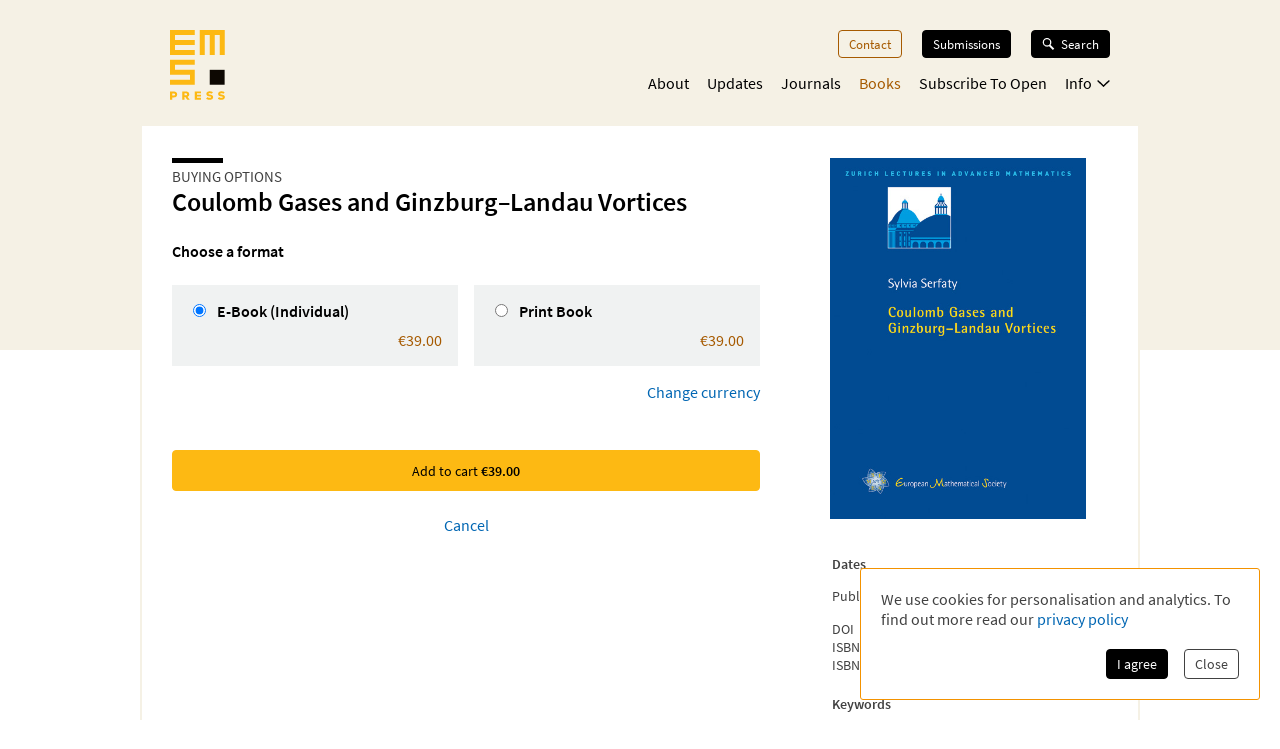

--- FILE ---
content_type: application/javascript; charset=UTF-8
request_url: https://ems.press/_next/static/chunks/app/(content)/books/%5Bseries%5D/%5Bbook%5D/buy/page-ba879cc3c0f960a1.js
body_size: 4129
content:
try{!function(){var e="undefined"!=typeof window?window:"undefined"!=typeof global?global:"undefined"!=typeof globalThis?globalThis:"undefined"!=typeof self?self:{},r=(new e.Error).stack;r&&(e._sentryDebugIds=e._sentryDebugIds||{},e._sentryDebugIds[r]="6eb9b3d1-b613-4bf9-9202-b9f7bf05bf19",e._sentryDebugIdIdentifier="sentry-dbid-6eb9b3d1-b613-4bf9-9202-b9f7bf05bf19")}()}catch(e){}(self.webpackChunk_N_E=self.webpackChunk_N_E||[]).push([[5023],{1205:(e,r,t)=>{"use strict";t.d(r,{A:()=>o});var n=t(98753),i=t(99209);let o=e=>{let{sizes:r="33vw",...t}=e;return t.static?(0,n.jsx)(i.default,{priority:!0,src:t.static,alt:t.alt,quality:90,sizes:r,style:{width:"100%",height:"auto"}}):(0,n.jsx)(i.default,{priority:!0,src:t.url,alt:t.alt,quality:90,sizes:r,width:t.width,height:t.height,style:{width:"100%",height:"auto"}})}},27480:(e,r,t)=>{"use strict";Object.defineProperty(r,"__esModule",{value:!0}),Object.defineProperty(r,"default",{enumerable:!0,get:function(){return d}});let n=t(98753),i=t(24069),o=t(46047);function s(e){return{default:e&&"default"in e?e.default:e}}t(46098);let a={loader:()=>Promise.resolve(s(()=>null)),loading:null,ssr:!0},d=function(e){let r={...a,...e},t=(0,i.lazy)(()=>r.loader().then(s)),d=r.loading;function l(e){let s=d?(0,n.jsx)(d,{isLoading:!0,pastDelay:!0,error:null}):null,a=!r.ssr||!!r.loading,l=a?i.Suspense:i.Fragment,c=r.ssr?(0,n.jsxs)(n.Fragment,{children:[null,(0,n.jsx)(t,{...e})]}):(0,n.jsx)(o.BailoutToCSR,{reason:"next/dynamic",children:(0,n.jsx)(t,{...e})});return(0,n.jsx)(l,{...a?{fallback:s}:{},children:c})}return l.displayName="LoadableComponent",l}},37476:(e,r)=>{"use strict";Object.defineProperty(r,"__esModule",{value:!0}),!function(e,r){for(var t in r)Object.defineProperty(e,t,{enumerable:!0,get:r[t]})}(r,{bindSnapshot:function(){return s},createAsyncLocalStorage:function(){return o},createSnapshot:function(){return a}});let t=Object.defineProperty(Error("Invariant: AsyncLocalStorage accessed in runtime where it is not available"),"__NEXT_ERROR_CODE",{value:"E504",enumerable:!1,configurable:!0});class n{disable(){throw t}getStore(){}run(){throw t}exit(){throw t}enterWith(){throw t}static bind(e){return e}}let i="undefined"!=typeof globalThis&&globalThis.AsyncLocalStorage;function o(){return i?new i:new n}function s(e){return i?i.bind(e):n.bind(e)}function a(){return i?i.snapshot():function(e,...r){return e(...r)}}},41178:(e,r,t)=>{"use strict";t.d(r,{default:()=>P});var n=t(98753),i=t(62671),o=t.n(i),s=t(51795),a=t(95102),d=t(19002),l=t(24069),c=t(96440),u=t(1205),m=t(76827),b=t(55381),y=t(59306),h=t(32813);let f=e=>{var r,t,i;let s=(0,y.useRouter)(),{colors:l}=(0,d.useTheme)(),c=null==(r=e.selectedProduct)?void 0:r.prices.find(r=>r.currency===e.selectedCurrency);async function u(){if(void 0===e.selectedProduct)return;let r=await fetch("/api/shop/add-to-cart",{method:"POST",headers:{"Content-Type":"application/json"},body:JSON.stringify({variantId:e.selectedProduct.variantId,currency:e.selectedCurrency})});if(200!==r.status)return void console.error(r);s.push(h.JZ.checkout("cart").url)}return(0,n.jsxs)("div",{className:"jsx-50c88fcdd9e5dc58 add-to-cart",children:[(0,n.jsx)(a.Button,{className:"add-button",primary:!0,color:l.primary.main,disabled:void 0===e.selectedProduct,onClick:u,children:(0,n.jsxs)(n.Fragment,{children:["Add to cart"," ",c&&(0,n.jsx)("strong",{className:"jsx-50c88fcdd9e5dc58",children:(0,b.$)(c.amount,c.currency)})]})}),(0,n.jsx)(a.RouteLink,{route:h.JZ.book(e.book.id,null!=(i=null==(t=e.book.bookSeries.data)?void 0:t.code)?i:null),children:"Cancel"}),(0,n.jsx)(o(),{id:"50c88fcdd9e5dc58",children:".add-to-cart.jsx-50c88fcdd9e5dc58{display:grid;grid-auto-flow:row;grid-row-gap:1.5em;text-align:center;margin:2em 0}.add-to-cart.jsx-50c88fcdd9e5dc58 .add-button{padding:.7em}"})]})},p=e=>(0,n.jsx)(n.Fragment,{children:e.options.map(r=>(0,n.jsxs)("label",{children:[(0,n.jsx)("input",{type:"radio",checked:e.activeValue===r,onChange:()=>{e.onChange(r)}}),e.formatLabel(r)]},r))}),g=e=>{let[r,t]=(0,l.useState)(!1),{colors:i}=(0,d.useTheme)();return r?(0,n.jsxs)("div",{className:"jsx-9eb6818918c1b706",children:[(0,n.jsx)("h2",{className:"jsx-9eb6818918c1b706",children:"Currency"}),(0,n.jsx)(p,{options:["EUR","USD"],activeValue:e.selectedCurrency,formatLabel:e=>{switch(e){case"EUR":return(0,n.jsxs)(n.Fragment,{children:[(0,n.jsx)("strong",{className:"jsx-9eb6818918c1b706",children:"€"})," Euro"]});case"USD":return(0,n.jsxs)(n.Fragment,{children:[(0,n.jsx)("strong",{className:"jsx-9eb6818918c1b706",children:"$"})," US Dollar"]});default:return e}},onChange:e.onSelectCurrency}),(0,n.jsx)(o(),{id:"9eb6818918c1b706",children:"h2.jsx-9eb6818918c1b706{font-size:1em}"})]}):(0,n.jsxs)("div",{className:o().dynamic([["a64600ee8a929027",[i.link]]])+" show-button-wrapper",children:[(0,n.jsx)("button",{onClick:()=>t(!0),className:o().dynamic([["a64600ee8a929027",[i.link]]]),children:"Change currency"}),(0,n.jsx)(o(),{id:"a64600ee8a929027",dynamic:[i.link],children:".show-button-wrapper.__jsx-style-dynamic-selector{display:grid;margin:1em 0 3em}button.__jsx-style-dynamic-selector{padding:0;background:none;border:none;font-size:inherit;font-family:inherit;font-weight:inherit;justify-self:end;color:".concat(i.link,";cursor:pointer}")})]})};var v=t(52504);let x=e=>{let{colors:r}=(0,d.useTheme)();return(0,n.jsxs)("div",{className:o().dynamic([["d03cafb0fd8af4a0",[r.grey.light,r.primary.black,r.secondary.medium,v.f5]]])+" product-type-selector",children:[(0,n.jsx)("h2",{className:o().dynamic([["d03cafb0fd8af4a0",[r.grey.light,r.primary.black,r.secondary.medium,v.f5]]])+" title",children:"Choose a format"}),(0,n.jsx)("div",{className:o().dynamic([["d03cafb0fd8af4a0",[r.grey.light,r.primary.black,r.secondary.medium,v.f5]]])+" select-options",children:(0,n.jsx)(p,{options:e.variantIds,activeValue:e.selectedVariantId,formatLabel:t=>{var i;let s=e.products.find(e=>e.variantId===t),a=null==s||null==(i=s.prices.find(r=>r.currency===e.selectedCurrency))?void 0:i.amount;return(0,n.jsxs)("div",{className:o().dynamic([["d03cafb0fd8af4a0",[r.grey.light,r.primary.black,r.secondary.medium,v.f5]]])+" product-info",children:[(0,n.jsx)("strong",{className:o().dynamic([["d03cafb0fd8af4a0",[r.grey.light,r.primary.black,r.secondary.medium,v.f5]]]),children:null==s?void 0:s.productType})," ",a&&(0,n.jsx)("span",{className:o().dynamic([["d03cafb0fd8af4a0",[r.grey.light,r.primary.black,r.secondary.medium,v.f5]]]),children:(0,b.$)(a,e.selectedCurrency)})]})},onChange:e.onSelectVariantId})}),(0,n.jsx)(o(),{id:"d03cafb0fd8af4a0",dynamic:[r.grey.light,r.primary.black,r.secondary.medium,v.f5],children:".title.__jsx-style-dynamic-selector{font-size:1rem;margin-bottom:1.5em}.select-options.__jsx-style-dynamic-selector{display:grid;grid-template-columns:1fr 1fr;grid-gap:1em}.select-options.__jsx-style-dynamic-selector label{padding:1em;background-color:".concat(r.grey.light,";display:grid;grid-template-columns:auto 1fr;grid-column-gap:.5em;align-items:start}.product-info.__jsx-style-dynamic-selector{display:grid;height:100%;align-content:space-between}.product-info.__jsx-style-dynamic-selector strong.__jsx-style-dynamic-selector{display:block;color:").concat(r.primary.black,";margin-bottom:.6em;font-weight:600}.product-info.__jsx-style-dynamic-selector span.__jsx-style-dynamic-selector{color:").concat(r.secondary.medium,";font-size:1em;text-align:right}@media(max-width:").concat(v.f5,"px){.select-options.__jsx-style-dynamic-selector{grid-template-columns:1fr}}")})]})},j=(0,s.default)(async()=>(await Promise.resolve().then(t.bind(t,95102))).LatexText,{loadableGenerated:{webpack:()=>[95102]}}),P=e=>{var r;let t=e.products.map(e=>e.variantId),{cartState:i,updateCurrency:s}=(0,c.J$)(),[b,y]=(0,l.useState)(t[0]),{colors:h}=(0,d.useTheme)();return(0,n.jsxs)("div",{className:o().dynamic([["26f2db5e8205a4e9",[h.primary.background,h.primary.background,v.Uq]]])+" book-buy-widget layout-container",children:[(0,n.jsxs)("section",{className:o().dynamic([["26f2db5e8205a4e9",[h.primary.background,h.primary.background,v.Uq]]]),children:[(0,n.jsx)(a.Title,{withOverline:!0,children:{roofline:"Buying options",title:(0,n.jsx)(j,{children:e.book.titleTex}),subtitle:e.book.subtitleTex?(0,n.jsx)(j,{children:e.book.subtitleTex}):void 0}}),(0,n.jsx)(x,{variantIds:t,products:e.products,selectedVariantId:b,selectedCurrency:i.currency,onSelectVariantId:y}),i.canChangeCurrency&&(0,n.jsx)(g,{selectedCurrency:i.currency,onSelectCurrency:s}),(0,n.jsx)(f,{book:e.book,selectedCurrency:i.currency,selectedProduct:e.products.find(e=>e.variantId===b)})]}),(0,n.jsxs)("aside",{className:o().dynamic([["26f2db5e8205a4e9",[h.primary.background,h.primary.background,v.Uq]]]),children:[(0,n.jsx)("div",{className:o().dynamic([["26f2db5e8205a4e9",[h.primary.background,h.primary.background,v.Uq]]])+" image-wrapper",children:(0,n.jsx)(u.A,{...e.book.coverImage.data,alt:"".concat(null!=(r=e.book.title)?r:e.book.titleTex," cover")})}),(0,n.jsx)(m.default,{item:e.book})]}),(0,n.jsx)(o(),{id:"26f2db5e8205a4e9",dynamic:[h.primary.background,h.primary.background,v.Uq],children:".book-buy-widget.__jsx-style-dynamic-selector{border:2px solid ".concat(h.primary.background,';background-color:white;border-radius:2px;display:grid;grid-template-columns:1fr 300px;grid-column-gap:3em;padding-top:2rem!important;margin-bottom:4rem}.book-buy-widget.__jsx-style-dynamic-selector::before{content:"";position:absolute;top:0;left:0;z-index:-1;width:100vw;background-color:').concat(h.primary.background,";height:350px}.image-wrapper.__jsx-style-dynamic-selector{padding:0 22px}@media(max-width:").concat(v.Uq,"px){.book-buy-widget.__jsx-style-dynamic-selector{grid-template-columns:1fr 0;grid-gap:0;border:0}.book-buy-widget.__jsx-style-dynamic-selector::before{display:none}aside.__jsx-style-dynamic-selector{display:none}}")})]})}},46047:(e,r,t)=>{"use strict";function n(e){let{reason:r,children:t}=e;return t}Object.defineProperty(r,"__esModule",{value:!0}),Object.defineProperty(r,"BailoutToCSR",{enumerable:!0,get:function(){return n}}),t(1571)},46098:(e,r,t)=>{"use strict";function n(e){let{moduleIds:r}=e;return null}Object.defineProperty(r,"__esModule",{value:!0}),Object.defineProperty(r,"PreloadChunks",{enumerable:!0,get:function(){return n}}),t(98753),t(60648),t(73321),t(20240)},51795:(e,r,t)=>{"use strict";t.d(r,{default:()=>i.a});var n=t(62976),i=t.n(n)},51997:(e,r,t)=>{Promise.resolve().then(t.bind(t,41178)),Promise.resolve().then(t.bind(t,83164)),Promise.resolve().then(t.bind(t,41508)),Promise.resolve().then(t.bind(t,54134)),Promise.resolve().then(t.bind(t,63028)),Promise.resolve().then(t.bind(t,7124)),Promise.resolve().then(t.bind(t,43018)),Promise.resolve().then(t.bind(t,87262)),Promise.resolve().then(t.bind(t,85724)),Promise.resolve().then(t.bind(t,54106)),Promise.resolve().then(t.bind(t,71260)),Promise.resolve().then(t.bind(t,38668)),Promise.resolve().then(t.bind(t,50348)),Promise.resolve().then(t.bind(t,33548)),Promise.resolve().then(t.bind(t,93078)),Promise.resolve().then(t.bind(t,21185)),Promise.resolve().then(t.bind(t,6479)),Promise.resolve().then(t.bind(t,73499)),Promise.resolve().then(t.bind(t,38713)),Promise.resolve().then(t.bind(t,80353)),Promise.resolve().then(t.bind(t,45688)),Promise.resolve().then(t.bind(t,17304)),Promise.resolve().then(t.bind(t,21068)),Promise.resolve().then(t.bind(t,47943)),Promise.resolve().then(t.bind(t,80366)),Promise.resolve().then(t.bind(t,98728)),Promise.resolve().then(t.bind(t,5885)),Promise.resolve().then(t.bind(t,36692)),Promise.resolve().then(t.bind(t,29652)),Promise.resolve().then(t.bind(t,57860)),Promise.resolve().then(t.bind(t,60692)),Promise.resolve().then(t.bind(t,56532)),Promise.resolve().then(t.bind(t,52244)),Promise.resolve().then(t.bind(t,32010)),Promise.resolve().then(t.bind(t,92521)),Promise.resolve().then(t.bind(t,44614)),Promise.resolve().then(t.bind(t,71229)),Promise.resolve().then(t.bind(t,98120)),Promise.resolve().then(t.bind(t,90260)),Promise.resolve().then(t.bind(t,30013)),Promise.resolve().then(t.bind(t,58744)),Promise.resolve().then(t.bind(t,20280)),Promise.resolve().then(t.bind(t,58800)),Promise.resolve().then(t.bind(t,37779)),Promise.resolve().then(t.bind(t,81043)),Promise.resolve().then(t.bind(t,56932)),Promise.resolve().then(t.bind(t,20348)),Promise.resolve().then(t.bind(t,62654)),Promise.resolve().then(t.bind(t,17716)),Promise.resolve().then(t.bind(t,18335)),Promise.resolve().then(t.bind(t,19092)),Promise.resolve().then(t.bind(t,51296)),Promise.resolve().then(t.bind(t,66148)),Promise.resolve().then(t.bind(t,77612)),Promise.resolve().then(t.bind(t,94226)),Promise.resolve().then(t.bind(t,20416)),Promise.resolve().then(t.bind(t,45100)),Promise.resolve().then(t.bind(t,29006)),Promise.resolve().then(t.bind(t,29457)),Promise.resolve().then(t.bind(t,13963)),Promise.resolve().then(t.bind(t,59238)),Promise.resolve().then(t.bind(t,86008)),Promise.resolve().then(t.bind(t,57373)),Promise.resolve().then(t.bind(t,25610)),Promise.resolve().then(t.bind(t,80970)),Promise.resolve().then(t.bind(t,35416)),Promise.resolve().then(t.bind(t,40102)),Promise.resolve().then(t.bind(t,19002)),Promise.resolve().then(t.t.bind(t,50886,23))},55381:(e,r,t)=>{"use strict";function n(e,r){return e.toLocaleString("en",{style:"currency",currency:r})}t.d(r,{$:()=>n})},62976:(e,r,t)=>{"use strict";Object.defineProperty(r,"__esModule",{value:!0}),Object.defineProperty(r,"default",{enumerable:!0,get:function(){return i}});let n=t(40407)._(t(27480));function i(e,r){var t;let i={};"function"==typeof e&&(i.loader=e);let o={...i,...r};return(0,n.default)({...o,modules:null==(t=o.loadableGenerated)?void 0:t.modules})}("function"==typeof r.default||"object"==typeof r.default&&null!==r.default)&&void 0===r.default.__esModule&&(Object.defineProperty(r.default,"__esModule",{value:!0}),Object.assign(r.default,r),e.exports=r.default)},73321:(e,r,t)=>{"use strict";Object.defineProperty(r,"__esModule",{value:!0}),Object.defineProperty(r,"workAsyncStorage",{enumerable:!0,get:function(){return n.workAsyncStorageInstance}});let n=t(83426)},83426:(e,r,t)=>{"use strict";Object.defineProperty(r,"__esModule",{value:!0}),Object.defineProperty(r,"workAsyncStorageInstance",{enumerable:!0,get:function(){return n}});let n=(0,t(37476).createAsyncLocalStorage)()},96440:(e,r,t)=>{"use strict";t.d(r,{DX:()=>i,J$:()=>s,tz:()=>o});var n=t(24069);let i={cartState:{quantity:0,currency:"USD",canChangeCurrency:!0},updateCurrency:()=>{throw Error("can not call updateCurrency outside of `CartStateProvider`")}},o=(0,n.createContext)(i),s=()=>(0,n.useContext)(o)}},e=>{e.O(0,[461,5724,6321,7921,1462,5102,6827,3919,5625,7358],()=>e(e.s=51997)),_N_E=e.O()}]);